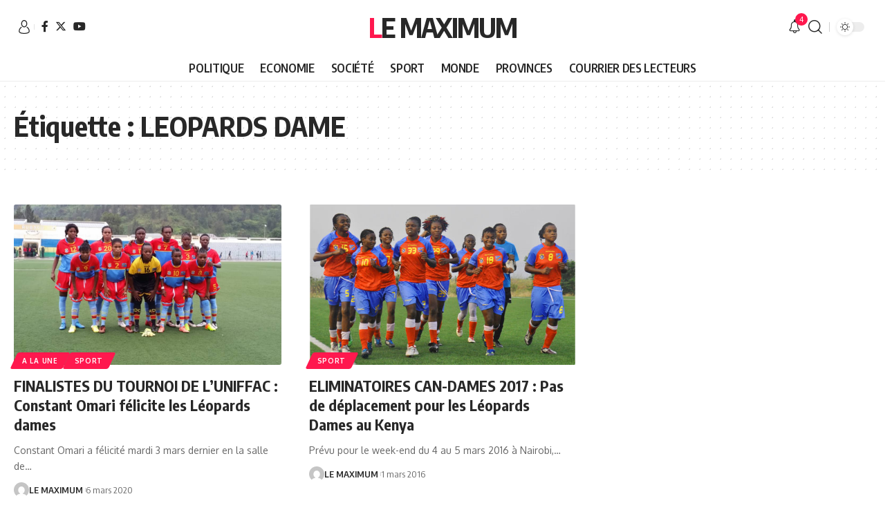

--- FILE ---
content_type: text/html; charset=utf-8
request_url: https://www.google.com/recaptcha/api2/aframe
body_size: 268
content:
<!DOCTYPE HTML><html><head><meta http-equiv="content-type" content="text/html; charset=UTF-8"></head><body><script nonce="zKfiVNLvq2npOBWQK-tEWw">/** Anti-fraud and anti-abuse applications only. See google.com/recaptcha */ try{var clients={'sodar':'https://pagead2.googlesyndication.com/pagead/sodar?'};window.addEventListener("message",function(a){try{if(a.source===window.parent){var b=JSON.parse(a.data);var c=clients[b['id']];if(c){var d=document.createElement('img');d.src=c+b['params']+'&rc='+(localStorage.getItem("rc::a")?sessionStorage.getItem("rc::b"):"");window.document.body.appendChild(d);sessionStorage.setItem("rc::e",parseInt(sessionStorage.getItem("rc::e")||0)+1);localStorage.setItem("rc::h",'1769210489952');}}}catch(b){}});window.parent.postMessage("_grecaptcha_ready", "*");}catch(b){}</script></body></html>